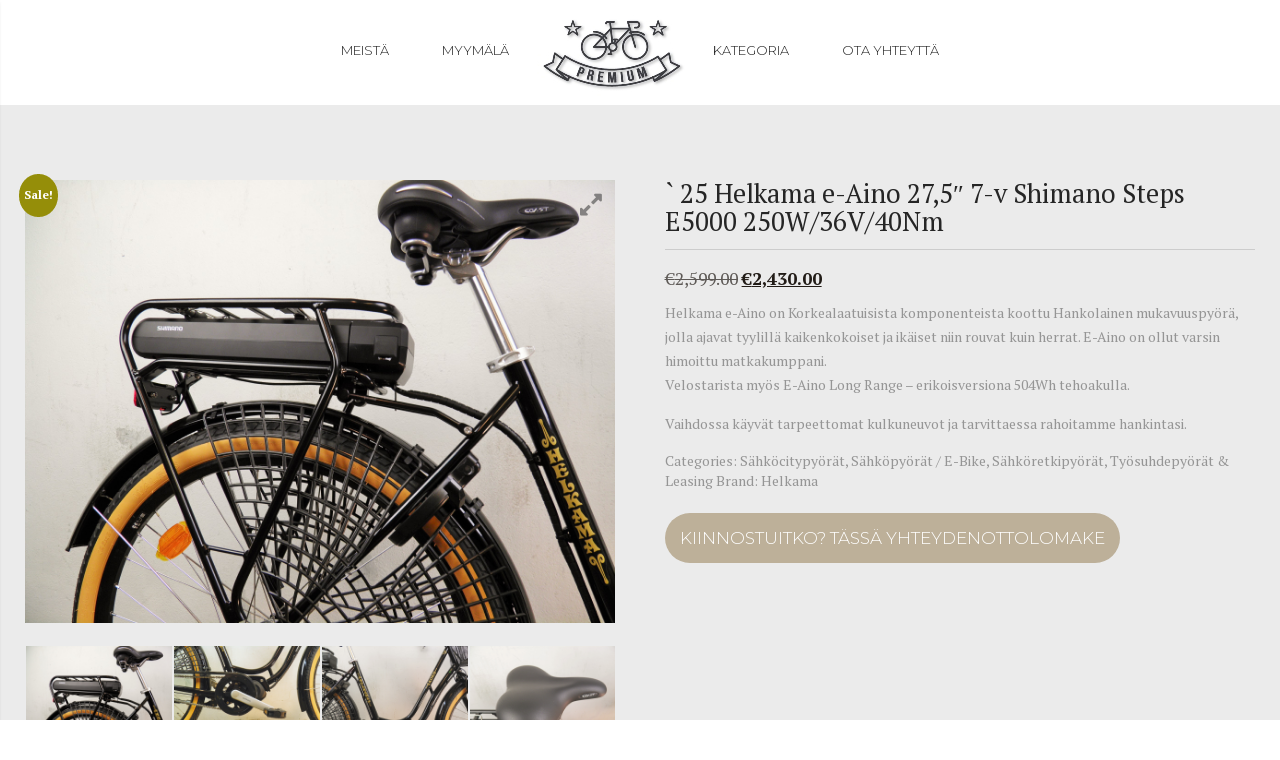

--- FILE ---
content_type: text/css
request_url: https://velostar.fi/wp-content/themes/velostar-child/assets/css/apps.css?ver=null
body_size: 3122
content:




body {

  font-family: 'PT Serif', serif !important;

  font-size: 14px; line-height: 18px;

  color: #959595;

  background: #fff;

  margin: 0;

  padding: 0;

  line-height: normal; font-weight: 300;

}



@font-face {

  font-family: 'FontAwesome';

  src: url('../fonts/fontawesome-webfont.eot?v=4.7.0');

  src: url('../fonts/fontawesome-webfont.eot?#iefix&v=4.7.0') format('embedded-opentype'), url('../fonts/fontawesome-webfont.woff2?v=4.7.0') format('woff2'), url('../fonts/fontawesome-webfont.woff?v=4.7.0') format('woff'), url('../fonts/fontawesome-webfont.ttf?v=4.7.0') format('truetype'), url('../fonts/fontawesome-webfont.svg?v=4.7.0#fontawesomeregular') format('svg');

  font-weight: normal;

  font-style: normal;

}

.fa {

  display: inline-block;

  font: normal normal normal 14px/1 FontAwesome;

  font-size: inherit;

  text-rendering: auto;

  -webkit-font-smoothing: antialiased;

  -moz-osx-font-smoothing: grayscale;

}



ul, ol, li, form, input, select, div, textarea {

  padding: 0;

  margin: 0

}



h1, h2, h3, h4, h5, h6{font-family: Montserrat;

  padding: 0;

  margin: 0

}



img {

  border: none;

  max-width: 100%;

  height: auto

}

.clear {

  margin: 0;

  padding: 0;

  clear: both

}

.after:after {

  content: "";

  display: block;

  clear: both;

  visibility: hidden

}

a {

  text-decoration: none;

  padding: 0;

  margin: 0;

  outline: none;

  transition: all 0.3s;

  transition: all 500ms ease-in-out

}

a:hover {

  text-decoration: none

}

img {

  max-width: 100%

}

.wrapper_fixed {

  margin: 0 auto;

  padding: 0;

  max-width: 1140px;

  width: 100%

}



.wrapper_product {

  margin: 0 auto;

  padding: 0;

  max-width: 1230px;

  width: 100%

}


.topSection{display: inline-block; width: 100%;}
.logoArea{text-align: center;}

.logoArea ul{display: inline-block; text-align: center; margin: 0; padding: 0;}

.logoArea ul li {padding: 0 25px; font-size: 13px; font-weight: 300; line-height: 100px; color: #959595; display: inline-block; font-family: 'Montserrat', sans-serif;

	text-transform: uppercase;}

.logoArea ul li a {color:#252525;}



.logoArea .logoSection{display: inline-block;}

.bannerSliderHomeMain1{width: 100%; margin: 0; padding: 0; position: relative;}
.bannerSliderHomeMain1 h1{

    text-transform: inherit;

    font-size: 60px;

    color: #ffffff;

    text-align: center;

    font-family: Montserrat;

    font-weight: 600;

    font-style: normal; line-height: 55px; margin-bottom: 15px;
	position: absolute;
width: 100%;
top: 38%;
z-index: 99999;

}


.bannerSliderHomeMain .slick-dots{bottom: 18px;}
.bannerSliderHomeMain .slick-dots li{width: auto !important; height: auto !important;}
.bannerSliderHomeMain .slick-dots li button {width: 11px; height: 11px; border-radius: 50px; background: #fff; overflow: hidden; text-indent: -150px;}
.bannerSliderHomeMain .slick-dots li.slick-active button {background: #9b8c73;}
.bannerSliderHomeMain .slick-dots li button::before{display: none;}

.bannerSliderHomeMain{width: 100%; margin: 0 !important; padding: 0; position: relative; overflow: hidden; }



.bannerSliderHome{

    position: relative;

/*    background-image: url("../images/bike1-1.jpg");*/

    background-size: cover;

    background-repeat: no-repeat;

    background-position: center center;

    background-color: #bdb099; padding:195px 0 0 0; min-height: 350px;
}

.contactbanner{
    position: relative;
    background-size: cover;
    background-repeat: no-repeat;
    background-position: center center;
    background-color: #bdb099; padding: 200px 0;
    height: 700px;
}

.bannertext{
  text-align: center;
}
.bannertext h1{
    text-transform: inherit;
    font-size: 60px;
    color: #ffffff;
    text-align: center;
    font-family: Montserrat;
    font-weight: 700;
    font-style: normal;
    margin-bottom: 25px;
}

 .bannertext p{
font-size: 18px;
color: #FFFFFF;

}

 .bannertext i{
  margin-bottom: 35px;
 }


.bannerSliderHome .subBanner {

	position: relative; display: inline-block; width: 100%; padding: 15px 15px 10px 15px;

}

.bannerSliderHome .subBanner h1{

    text-transform: inherit;

    font-size: 60px;

    color: #ffffff;

    text-align: center;

    font-family: Montserrat;

    font-weight: 400;

    font-style: normal; line-height: 55px; margin-bottom: 15px;

}

.bannerSliderHome .subBanner p{text-align: center; color: #fff; font-family: 'PT Serif', serif; font-weight: 300; margin: 0 0 15px 0; font-size: 15px;}





.bannerSlider{

    position: relative;

    background-position: center center;

    background-color: #bdb099; padding:126px 0 0 0; min-height: 500px;

	background-size: cover;

}



.bannerSlider .subBanner {

	position: relative; display: inline-block; width: 100%; padding: 15px 15px 10px 15px; background-size: cover;

}

.bannerSlider .subBanner h1{

    text-transform: inherit;

    font-size: 60px;

    color: #ffffff;

    text-align: center;

    font-family: Montserrat;

    font-weight: 600;

    font-style: normal; line-height: 55px; margin-bottom: 15px;

}

.bannerSlider .subBanner p{text-align: center; color: #fff; font-family: 'PT Serif', serif; font-weight: 300; margin: 0 0 15px 0; font-size: 15px;}





.contentArea{background-color: #ebebeb; display: inline-block; width: 100%;}



.contentArea .threeBoxArea{margin-top: 70px !important; margin-bottom: 50px !important; display: inline-block; width: 100%;}



.contentArea .threeBoxArea .boxArea{text-align: center; font-family: 'Montserrat', sans-serif; padding: 20px; border:#959595 2px solid; width: 100%;}

.contentArea .threeBoxArea .boxArea h2{color: black; font-size: 28px;}

.contentArea .threeBoxArea .boxArea h2 span {color: #959595; display: block; font-size: 13px; font-weight: normal; line-height: 17px;

    text-transform: uppercase;}



.contentArea .featureArea{width: 100%; padding: 0 15px;}

.contentArea .featureArea h2 {text-decoration: none; font: 600 20px/20px 'Montserrat', sans-serif; color: #252525; text-transform: uppercase; text-align: center;

	margin-bottom: 20px;}

.contentArea .featureArea h2::after {

    content: "";

    width: 90px;

    height: 2px;

    background: url('../images/line.png') repeat-x;

    display: block;

	margin: 10px auto;}



.contentArea .featureArea h2 + p{color: #959595; display: block; font-size: 16px; font-weight: normal; line-height: 20px; text-align: center;

	margin-bottom: 25px;}



.featureProductArea{width: 100%; display: flex;}



.featureProductArea .thumbnailPro{

    position: relative;

    background-color: #9cbebf;

	padding-top: 250px;

	padding-bottom: 250px;

	background-size: cover;

}



.featureProductArea .thumbnailProContent{padding: 60px 100px 60px 100px; background-color: #ffffff;}



.featureProductArea .thumbnailProContent h2 {

    text-decoration: none;

    font: 600 20px/20px 'Montserrat', sans-serif;

    color: #252525;

    text-transform: uppercase;

	margin-bottom: 20px;

}



.featureProductArea .thumbnailProContent h2::after {

    content: "";

    width: 90px;

    height: 2px;

    background: url('../images/line.png') repeat-x;

    display: block;

    margin:10px 0 0 0;

}

.featureProductArea .thumbnailProContent h2 + p {

    color: #959595;

    display: block;

    font-size: 16px;

    font-weight: normal;

    line-height: 20px;

    margin-bottom: 10px;

}



.thumbnailProContent .inner {

    display: block; overflow: hidden; margin-right:0; width: 100%; margin-bottom: 25px;

}



.thumbnailProContent .ele {

    width: 23.5%; float: left; text-align: center; margin-left: 1.5%;

}

.thumbnailProContent .ele:first-child {

    margin-left: 0;

}

.thumbnailProContent .ele span {

    display: block;

    font-weight: 600;

}

.thumbnailProContent .ele .num {

	line-height: 100px;

	height: 100px;

	display: inline-block;

	font-size:46px;

	font-weight: 400;

	width: 100%;

	color: #252525;

	border: 2px dashed #969696;

	}

.thumbnailProContent .ele .unit {

    color: #252525;

    font-size: 14px;

    text-transform: uppercase;

    display: block;

    margin-top: 10px;

    font-family: "Montserrat", san-serif;

    font-weight: 600;

}



.thumbnailProContent a.homeShop{background-color: #bdb099; font-family: "Montserrat", sans-serif; text-transform: uppercase; color: #fff;

	padding:14px 17px; border-radius: 30px;}

.thumbnailProContent a.homeShop:hover{background-color: #252525;}





.newProduct{padding-top: 50px; padding-bottom: 50px;}





.newProduct h2 {text-decoration: none; font: 600 20px/20px 'Montserrat', sans-serif; color: #252525; text-transform: uppercase; text-align: center;

	margin-bottom: 20px;}

.newProduct h2::after {

    content: "";

    width: 90px;

    height: 2px;

    background: url('../images/line.png') repeat-x;

    display: block;

	margin: 10px auto;}



.newProduct h2 + p{color: #959595; display: block; font-size: 16px; font-weight: normal; line-height: 20px; text-align: center;

	margin-bottom: 25px;}



.productListArea{width: 100%; display: inline-block;}

.productListArea .productBox{background: #fff; margin-bottom: 30px; 

	-webkit-transition: all .3s ease-in-out;

    -moz-transition: all .3s ease-in-out;

    -ms-transition: all .3s ease-in-out;

    -o-transition: all .3s ease-in-out;

    transition: all .3s ease-in-out;}



.productListArea .productBox:hover{-moz-box-shadow: 0 20px 40px rgba(0,0,0,0.1);

    -webkit-box-shadow: 0 20px 40px rgba(0,0,0,0.1);

    box-shadow: 0 20px 40px rgba(0,0,0,0.1);

    -webkit-transform: translateY(-4px);

    -moz-transform: translateY(-4px);

    transform: translateY(-4px);

    transition: all .3s ease-out;

    -webkit-transition: all .3s ease-out;

    -moz-transition: all .3s ease-out;}





.productListArea .productBox .productBoxImg{width: 100%; padding: 20px; position: relative; height: 208px;}

.productListArea .productBox .productBoxImg img{opacity: 1;}

.productListArea .productBox .productBoxImg a{background-color: #bdb099; font-family: "Montserrat", sans-serif; text-transform: uppercase; color: #fff;

	padding:14px 17px; border-radius: 30px; position: absolute; left: 10%; width: 80%; right: 10%; top: 40%; text-align: center;

	transition: all 0.3s; transition: all 500ms ease-in-out; opacity: 0;}

.productListArea .productBox .productBoxImg a:hover{background-color: #252525;}



.productListArea .productBox:hover .productBoxImg a{opacity: 1;}

.productListArea .productBox:hover .productBoxImg img{opacity: .5;}



.productListArea .productBox .productBoxDescrip{display: inline-block; width: 100%; border-top: 1px solid #e3e3e3; padding: 20px 20px 0;
	min-height: 100px;}

.productListArea .productBox .productBoxDescrip h3 {color: #252525; font-size: 17px; float: left; font-family: 'PT Serif', serif; 

	height: 55px; overflow: hidden; width: 100%;}

.productListArea .productBox .productBoxDescrip h3 a{color: #252525 !important; font-size: 17px; float: left; font-family: 'PT Serif', serif; text-decoration: none;}



.productListArea .productBox .productBoxDescrip .price {float: right; color: #97929a;}



.productListArea .productBox .productBoxDescrip .price del span.woocommerce-Price-amount {opacity: .5; font-size: 13px; line-height: 13px; float: left; 

	padding-right: 10px; margin-top: 7px;}

.productListArea .productBox .productBoxDescrip .price ins{text-decoration: none;}

.productListArea .productBox .productBoxDescrip .price ins span.woocommerce-Price-amount{font-size: 17px;}





.borderbox{padding-top: 100px; padding-bottom: 80px; border: 2px dashed #959595; max-width: 1110px; margin: 0 auto 50px auto;}

.borderbox .borderBoxItem h3{display: block; color: #252525; font: 600 14px/14px "Montserrat"; text-align: center;}



.borderbox .borderBoxItem h3::after {

    content: ""; width: 100px; height: 2px; background: url('../images/line.png') repeat-x; text-align: center;

    display: block; margin: 13px auto;}





.borderbox .borderBoxItem h3 + p {

    font: 300 36px/27px "PT Serif", san-serif;

    color: #252525;

    letter-spacing: 10px;

    padding-left: 0;

    padding-top: 10px;

    text-align: center;

}





.newsLetter{width: 100%; background: #fff; display: flex;}



.newsLetter .newsLetterHalf{width: 50%; float: left;}



.newsLetter .forBlock{padding: 20px 100px 0 100px; min-height: 400px;}

.newsLetter .forBlock h2 {text-decoration: none; font: 600 20px/20px 'Montserrat', sans-serif; color: #252525; text-transform: uppercase; text-align: left;

	margin-bottom: 20px;}

.newsLetter .forBlock h2::after {

    content: "";

    width: 90px;

    height: 2px;

    background: url('../images/line.png') repeat-x;

    display: block;

	margin: 10px 0;}



.newsLetter .forBlock h2 + p{color: #959595; display: block; font-size: 16px; font-weight: normal; line-height: 20px; text-align: center;

	margin-bottom: 25px;}

.newsLetter .forBlock .newsLetterForm{width: 100%; margin-top: 50px;}



.newsLetter .forBlock .newsLetterForm label{display: inline-block; padding: 0; margin: 0;}

.newsLetter .forBlock .newsLetterForm label.name{color: #959595; font-size: 15px; font-weight: 700; margin-right: 15px;}



.newsLetter .forBlock .newsLetterForm label.field{margin-right: 0; max-width: 253px; width: 100%;}

.newsLetter .forBlock .newsLetterForm label.field input[type="text"]{border:1px dashed #959595; border-radius: 0; height: 40px; background: #fff; padding: 10px;
	width: 100%;}

.newsLetter .forBlock .newsLetterForm label.field input[type="text"]::-webkit-input-placeholder {color: #c6c6c6;}

.newsLetter .forBlock .newsLetterForm label.field input[type="text"]:-ms-input-placeholder {color: #c6c6c6;}

.newsLetter .forBlock .newsLetterForm label.field input[type="text"]::placeholder {color: #c6c6c6;}



.newsLetter .forBlock .newsLetterForm label.btn{width: 100%; text-align: left; margin-top: 25px; padding-left: 159px;}

.newsLetter .forBlock .newsLetterForm label.btn input[type="submit"]{background-color: #bdb099; font-family: "Montserrat", sans-serif;

	text-transform: uppercase; color: #fff; padding: 14px 22px; border-radius: 13px; border: none; transition: all 0.3s; transition: all 500ms ease-in-out;

	font-size: 15px;}

.newsLetter .forBlock .newsLetterForm label.btn input[type="submit"]:hover{background-color: #252525;}



.newsLetter .imgBlock{background: url("../images/Nr4_-_beside_newsletter_intro.jpg") no-repeat; background-size: cover;}





.bookNowSec{width: 100%; max-width: 1140px; margin: 0 auto; padding: 50px;}



.bookNowSec .test-drive {

    font-size: 35px;

    font-family: "Montserrat";

    color: #fff;

    text-transform: uppercase;

    font-weight: 300;

    letter-spacing: 4px;

    float: left;

    line-height: 47px;

    margin-bottom: 0;

}



.bookNowSec .bicycle {

    float: left;

    margin-left: 30px;

    margin-top: -5px;

    margin-bottom: 0;

    -webkit-transition: all 1.5s ease-in-out;

    -moz-transition: all 1.5s ease-in-out;

    -ms-transition: all 1.5s ease-in-out;

    -o-transition: all 1.5s ease-in-out;

    transition: all 1.5s ease-in-out;

}



.bookNowSec .bicycle .bicycleSub{

    text-align: center; 

    display: flex; align-items: center;

    border: 2px solid transparent;

    width: 50px;

    height: 47px;

    box-sizing: content-box;

    position: relative;

}



.bicycleSub span::before {

    font-style: normal;

    font-weight: 400;

    display: inline-block;

    text-decoration: inherit;

    width: inherit;

    height: inherit;

    font-size: 30px;

    text-align: center;

    text-rendering: optimizelegibility;

}



.bookNowSec:hover .bicycle {

    margin-left: calc( 100% - 787px );

    margin-left: -webkit-calc( 100% - 787px );

    margin-left: -moz-calc( 100% - 787px );

}



.bookNowSec .btnSec{float: right;}

.bookNowSec .btnSec a{background-color: #bdb099; font-family: "Montserrat", sans-serif; text-transform: uppercase; color: #fff;

	padding:14px 17px; border-radius: 30px; display: inline-block;}

.bookNowSec .btnSec a:hover{background-color: #252525;}





footer.footerSec{margin: 0; padding: 0;}



.footerMenuSec{background-color: #9b8c73; width: 100%; padding: 55px 0 35px 0; color: #fff;}





.footerMenuSec h2 {text-decoration: none; font: 600 15px/20px 'Montserrat', sans-serif; color: #fff; text-transform: uppercase; text-align: left;

	margin-bottom: 20px;}

.footerMenuSec h2::after {

    content: "";

    width: 52px;

    height: 2px;

    background: url('../images/lineWhite.png') repeat-x;

    display: block;

	margin: 10px 0;}



.footerMenuSec h2 + p{color: #fff; display: block; font-size: 14px; font-weight: normal; line-height: 23px; text-align: left;

	margin-bottom: 0;}



.footerMenuSec ul{margin: 0; padding: 0; list-style-type: none;}

.footerMenuSec ul li{color: #fff; display: block; font-size: 13px; font-weight: normal; line-height: 16px; text-align: left;

	margin-bottom: 10px;}

.footerMenuSec ul li:last-child{margin-bottom: 0;}

.footerMenuSec ul li a{color: #fff; text-decoration: none;}

.footerMenuSec ul li a:hover{color: #bdb099;}



.footerMenuSec .social {float: left; opacity: 1;}

.footerMenuSec .social li {list-style: none; display: inline-block; margin-left: 7px;}

.footerMenuSec .social li:first-child {margin: 0;}

.footerMenuSec .social li a {

    width: 40px; height: 40px; display: inline-block; line-height: 38px; border: 1px dashed #fff; border-radius: 50%; background-color: transparent;

    position: relative; text-align: center;}

.footerMenuSec .social .li-facebook a:hover {

    background-color: #3b5998; border: 1px dashed #3b5998; color: #bdb099;}

.footerMenuSec .social .li-twitter a:hover {

    background-color: #00aced; border: 1px dashed #00aced; color: #bdb099;}

.footerMenuSec .social .li-google-plus a:hover {

    background-color: #dd4b39; border: 1px dashed #dd4b39; color: #bdb099;}

.footerMenuSec .social .li-pinterest a:hover {

    background-color: #cb2027; border: 1px dashed #cb2027; color: #bdb099;}

.footerMenuSec .social .li-instagram a:hover {

    background-color: #517fa4; border: 1px dashed #517fa4; color: #bdb099;}





.copyRightSec{text-align: center; padding: 15px 0;}

.copyRightSec img.logoFooter{max-width: 120px; opacity: .6; cursor: pointer; transition: all 0.3s; transition: all 500ms ease-in-out}

.copyRightSec img.logoFooter:hover{opacity: 1;}



.copyRightSec p{color: #ccc; font-size: 11px; text-transform: uppercase; margin: 1px 0 0 0;}

.copyRightSec p a{color: #505050;}

























--- FILE ---
content_type: text/css
request_url: https://velostar.fi/wp-content/themes/velostar-child/assets/css/apps_inner.css?ver=null
body_size: 4320
content:




.aboutWelcome{width: 100%; display: flex; background: #fff;}

.aboutWelcome .aboutImg{width: 50%; float: left; padding-top: 600px; background-size: cover;}

.aboutWelcome .aboutContent{width: 50%; float: left; padding: 100px;}



.aboutWelcome .aboutContent h2 {text-decoration: none; font: 600 20px/20px 'Montserrat', sans-serif; color: #252525; text-transform: uppercase; text-align: left;

	margin-bottom: 20px;}

.aboutWelcome .aboutContent h2::after {

    content: "";

    width: 90px;

    height: 2px;

    background: url('../images/line.png') repeat-x;

    display: block;

	margin: 10px 0;}



.aboutWelcome .aboutContent h2 + p{color: #959595; display: block; font-size: 16px; font-weight: normal; line-height: 32px; text-align: justify;

	margin-bottom: 0;}



.aboutCercleSec{width: 100%; padding: 100px 0;}

.aboutCercleSec .cercleBox{width: 100%; text-align: center;}

.aboutCercleSec .cercleBox .iconbox-icon{border: 1px dashed #959595; border-radius: 100%; color: #000; width: 100px; height: 100px; margin: 0 auto 25px auto;

	display: flex; align-items: center; transition: all 0.3s; transition: all 500ms ease-in-out;}



.aboutCercleSec .cercleBox:hover .iconbox-icon{border-color: #9B8C73; color: #9B8C73;}





.aboutCercleSec .cercleBox .iconbox-icon i{font-size: 40px; font-family: FontAwesome; font-weight: normal; font-style: normal; text-decoration: none; 

	cursor: default; margin: 0 auto;}

.aboutCercleSec .cercleBox .iconbox-icon i.awesome-gears::before {content: "\f085";}



.aboutCercleSec .cercleBox .iconbox-icon i.awesome-credit-card::before {content: "\f09d";}

.aboutCercleSec .cercleBox .iconbox-icon i.awesome-car::before {content: "\f1b9";}



.aboutCercleSec .cercleBox .iconbox-icon i.awesome-magic::before {content: "\f0d0";}





.aboutCercleSec .cercleBox .cercleContent{width: 100%;}

.aboutCercleSec .cercleBox .cercleContent h3 {

    color: #252525; font-weight: 300;

    font-size: 16px;

    margin-bottom: 15px;

}



.aboutCercleSec .cercleBox .cercleContent h3 + p{font-size: 16px; margin-bottom: 25px; min-height: 66px;}



.aboutCercleSec .cercleBox .cercleContent a{background-color: #bdb099; font-family: "Montserrat", sans-serif; text-transform: uppercase; color: #fff;

	padding:14px 17px; border-radius: 30px; display: inline-block;}

.aboutCercleSec .cercleBox .cercleContent a:hover{background-color: #252525;}





.testimonial{width: 100%; display: flex; background: #fff;}

.testimonial .testimonialImg{width: 50%; float: left; background-size: cover; padding-top: 600px;}

.testimonial .testimonialContent{width: 50%; float: left; padding: 100px;}

.testimonialSldSub{width: 100%;}

.testimonial .testimonialContent h2 {text-decoration: none; font: 600 20px/20px 'Montserrat', sans-serif; color: #252525; text-transform: uppercase; text-align: left;

	margin-bottom: 50px;}

.testimonial .testimonialContent h2::after {

    content: "";

    width: 90px;

    height: 2px;

    background: url('../images/line.png') repeat-x;

    display: block;

	margin: 10px 0;}



.testimonial .testimonialContent h2 + p{color: #959595; display: block; font-size: 16px; font-weight: normal; line-height: 32px; text-align: justify;

	margin-bottom: 0;}





.testimonial .testimonialContent .testimonial-avatar{width: 70px; height: 70px; background: #c5c5c5; border-radius: 50%; display: flex; align-items: center;

	text-align: center; overflow: hidden; border: #eee solid 1px; float: left;}

.testimonial .testimonialContent .testimonial-avatar img{}





.testimonial .testimonialContent .testimonial-info {padding-left: 55px; float: left; max-width: 398px;}



.testimonial .testimonialContent .testimonial-info h3{color: #bdb099; font-size: 16px; margin-bottom: 20px; font-weight: 300;}

.testimonial .testimonialContent .testimonial-info h3 span{color: #959595; font-style: italic; display: block; font-size: 13px; margin-top:10px;}

.testimonial .testimonialContent .testimonial-info h3 + p{color: #959595; display: block; font-size: 16px; line-height: 25px; text-align: left; 

	margin-bottom: 0; font-family: 'Source Sans Pro', sans-serif; font-weight: 300;} 







.ourTeam{width: 100%; padding: 50px 0 100px 0; text-align: center;}



.ourTeam h2 {text-decoration: none; font: 600 20px/20px 'Montserrat', sans-serif; color: #252525; text-transform: uppercase; text-align: center;

	margin-bottom: 20px;}

.ourTeam h2::after {

    content: "";

    width: 90px;

    height: 2px;

    background: url('../images/line.png') repeat-x;

    display: block;

	margin: 10px auto;}



.ourTeam h2 + p{color: #959595; display: block; font-size: 16px; font-weight: normal; line-height: 20px; text-align: center;

	margin-bottom: 25px;}



.ourTeam ul.ourTeamList{list-style-type: none; width: 100%;}



.ourTeam ul.ourTeamList li{width:33%; padding: 0 15px; display: inline-block;}

.ourTeam ul.ourTeamList li .listBox{

    background: #fff; width: 100%;

    padding: 30px;

    -webkit-transition: all .3s ease-in-out;

    -moz-transition: all .3s ease-in-out;

    -ms-transition: all .3s ease-in-out;

    -o-transition: all .3s ease-in-out;

    transition: all .3s ease-in-out;

}

.ourTeam ul.ourTeamList li .listBox:hover{

    -moz-box-shadow: 0 20px 40px rgba(0,0,0,0.1);

    -webkit-box-shadow: 0 20px 40px rgba(0,0,0,0.1);

    box-shadow: 0 20px 40px rgba(0,0,0,0.1);

    -webkit-transform: translateY(-4px);

    -moz-transform: translateY(-4px);

    transform: translateY(-4px);

    transition: all .3s ease-out;

    -webkit-transition: all .3s ease-out;

    -moz-transition: all .3s ease-out;

}

.ourTeam ul.ourTeamList li .listBox .imgBox{overflow: hidden; margin-bottom: 14px;}



.ourTeam ul.ourTeamList li .listBox .teamContent{width: 100%;}

.ourTeam ul.ourTeamList li .listBox .teamContent header{float: left; text-align: left;}

.ourTeam ul.ourTeamList li .listBox .teamContent header h3{display: block;

color: #252525;

font-size:17px;

margin-bottom: 0;

font-weight: 600;

font-family: "Montserrat";

text-transform: uppercase;}



.ourTeam ul.ourTeamList li .listBox .teamContent header h3 span{color: #ccc; font-style: italic; text-transform: none; font-size:16px; display: block;

	font-family: 'PT Serif', serif; margin-top: 8px; font-weight: 300;}



.ourTeam ul.ourTeamList li .listBox .teamContent a.icon{float: right; margin-top: 11px;}

.ourTeam ul.ourTeamList li .listBox .teamContent a.icon i{color: #ccc; -webkit-transition: all .3s ease-in-out;

    -moz-transition: all .3s ease-in-out;

    -ms-transition: all .3s ease-in-out;

    -o-transition: all .3s ease-in-out;

    transition: all .3s ease-in-out;}

.ourTeam ul.ourTeamList li .listBox .teamContent a.icon:hover i{color: #959595;}





.footerFourCounter{width: 100%; background: #f3f3f3; padding-top: 60px; padding-bottom: 60px;}

.footerFourCounter .borderBoxItem h3{display: block; color: #252525; font: 600 14px/14px "Montserrat"; text-align: center;}



.footerFourCounter .borderBoxItem h3::after {

    content: ""; width: 100px; height: 2px; background: url('../images/line.png') repeat-x; text-align: center;

    display: block; margin: 13px auto;}





.footerFourCounter .borderBoxItem h3 + p {

    font: 300 36px/27px "PT Serif", san-serif;

    color: #252525;

    letter-spacing: 10px;

    padding-left: 0;

    padding-top: 10px;

    text-align: center;

}





.shopPage{padding:75px 0 25px 0;}



.shopPage .sideBarBox{

    padding: 30px;

    color: #252525;

    background: #f3f3f3;

    margin-bottom: 30px;

}



.shopPage .sideBarBox h2 {text-decoration: none; font:600 14px/20px 'Montserrat', sans-serif; color: #252525; text-transform: uppercase; text-align: left;

	margin-bottom: 20px;}

.shopPage .sideBarBox h2::after {

    content: "";

    width: 53px;

    height: 2px;

    background: url('../images/line.png') repeat-x;

    display: block;

	margin: 10px 0;}



.shopPage .sideBarBox ul.menu{list-style-type: none;}



.shopPage .sideBarBox ul.menu li{color: #252525; font-size: 14px; margin-bottom: 0;}

.shopPage .sideBarBox ul.menu li a{color: #252525; display: inline-block; margin-bottom: 15px;}

.shopPage .sideBarBox ul.menu li a:hover{color: #bdb099;}



.shopPage .sideBarBox ul.menu li::before {

    content: "+";

    margin-right: 10px;

}



/*.shopPage .sideBarBox ul.menu li.menu-item-has-children{margin-bottom: 25px;}*/



.shopPage .sideBarBox ul.menu li.menu-item-has-children:last-child{margin-bottom: 0;}

.shopPage .sideBarBox ul.menu li.menu-item-has-children a{margin-bottom: 3px;}



.shopPage .sideBarBox ul.menu li ul.sub-menu{list-style-type: none; padding-left: 15px; margin-bottom: 25px;}

.shopPage .sideBarBox ul.menu li ul.sub-menu li {margin: 0;}

.shopPage .sideBarBox ul.menu li ul.sub-menu li a{color: #252525; margin-bottom: 15px; display: inline-block;}
.shopPage .sideBarBox ul.menu li ul.sub-menu li:last-child a{margin-bottom: 0;}

.shopPage .sideBarBox ul.menu li ul.sub-menu li a:hover{color: #bdb099;}



.shopPage .productListSec{border-top: 1px solid #e3e3e3; padding-top: 25px;}





.woocommerce ul.products li.product .productBox{background: #fff; margin-bottom: 0; 

	-webkit-transition: all .3s ease-in-out;

    -moz-transition: all .3s ease-in-out;

    -ms-transition: all .3s ease-in-out;

    -o-transition: all .3s ease-in-out;

    transition: all .3s ease-in-out;}

.woocommerce ul.products li.product .productBoxCata .productBoxImg .subContainer{overflow: hidden; height: 158px !important;}
.woocommerce ul.products li.product .productBoxCata .productBoxImg .subContainer img{width: 100%;}

.woocommerce ul.products li.product .productBox:hover{-moz-box-shadow: 0 20px 40px rgba(0,0,0,0.1);

    -webkit-box-shadow: 0 20px 40px rgba(0,0,0,0.1);

    box-shadow: 0 20px 40px rgba(0,0,0,0.1);

    -webkit-transform: translateY(-4px);

    -moz-transform: translateY(-4px);

    transform: translateY(-4px);

    transition: all .3s ease-out;

    -webkit-transition: all .3s ease-out;

    -moz-transition: all .3s ease-out;}





.woocommerce ul.products li.product .productBox .productBoxImg{width: 100%; padding: 20px; position: relative; height: 224px;}

.woocommerce ul.products li.product .productBox .productBoxImg img{opacity: 1;}

.woocommerce ul.products li.product .productBox .productBoxImg a.btn{background-color: #bdb099; font-family: "Montserrat", sans-serif; text-transform: uppercase; color: #fff;

	padding:14px 17px; border-radius: 30px; position: absolute; left: 10%; width: 80%; right: 10%; top: 40%; text-align: center;

	transition: all 0.3s; transition: all 500ms ease-in-out; opacity: 0;}

.woocommerce ul.products li.product .productBox .productBoxImg a.btn:hover{background-color: #252525;}



.woocommerce ul.products li.product .productBox:hover .productBoxImg a{opacity: 1;}

.woocommerce ul.products li.product .productBox:hover .productBoxImg img{opacity: .5;}



.woocommerce ul.products li.product .productBox .productBoxDescrip{display: inline-block; width: 100%; border-top: 1px solid #e3e3e3; padding: 20px 20px 0;}

.woocommerce ul.products li.product .productBox .productBoxDescrip h3 {color: #252525; font-size: 17px; float: left; font-family: 'PT Serif', serif; 

	height: 55px; overflow: hidden; width: 100%;}

.woocommerce ul.products li.product .productBox .productBoxDescrip h3 a{color: #252525; font-size: 17px; float: left; font-family: 'PT Serif', serif;

	text-decoration: none;}



.woocommerce ul.products li.product .productBox .productBoxDescrip .price {float: right; color: #97929a;}



.woocommerce ul.products li.product .productBox .productBoxDescrip .price .small{opacity: .5; font-size: 13px; line-height: 22px; float: left; padding-right: 10px;}

.woocommerce ul.products li.product .productBox .productBoxDescrip .price .big{font-size: 20px;}



.woocommerce-page ul.products li.product{margin:0 3.4% 30px 0; width: 31%;}

.woocommerce-page ul.products li.product:nth-child(3n) {margin:0;}

/*.woocommerce-page ul.products li.product:nth-child(4n) {margin:0 3.4% 30px 0; clear: none;}*/

.woocommerce-page ul.products li.product:nth-child(5n) {clear: none;}

.woocommerce-page ul.products li.first{clear: none;}



.contactWelcome{

    width: 100%;

    display: flex;

    background: #fff;

  }

.bookNowWelcome{width: 100%; background: #ebebeb; padding: 50px 0;}
.bookNowWelcome .contactContent{max-width: 50%;}


.contactWelcome .leftSec {

    width: 50%;

    float: left;

}





.contactWelcome .contactContent {

    width: 50%;

    float: left;

	padding: 100px 100px 25px 100px;

}



  .contactWelcome .contactContent h2 {

    text-decoration: none;

    font: 600 20px/20px 'Montserrat', sans-serif;

    color: #252525;

    text-transform: uppercase;

    text-align: left;

    margin-bottom: 20px;

}



.contactWelcome .contactContent h2::after {

    content: "";

    width: 90px;

    height: 2px;

    background: url(../images/line.png) repeat-x;

    display: block;

    margin: 10px 0;

}



.contactWelcome .contactContent h2 + p {

    color: #959595;

    display: block;

    font-size: 18px;

    font-weight: normal;

    line-height: 32px;

    text-align: justify;

    margin-bottom: 1px;

}



.name-field input {

    width: 48%;

    background: transparent;

    border: 1px dashed #959595;

    font-family: 'PT Serif';

    font-style: italic;

    padding: 10px 20px;

    border-radius: 0;

    margin-bottom: 10px;

    height: 50px;

    margin-right: 3px;

    font-size: 15px;

}

.sub input{

    width: 100%;

    background: transparent;

    border: 1px dashed #959595;

    font-family: 'PT Serif';

    font-style: italic;

    padding: 10px 20px;

    border-radius: 0;

    margin-bottom: 10px;

    height: 50px;

    font-size: 15px;

}

textarea{

    width: 100%;

    background: transparent;

    border: 1px dashed #959595;

    font-family: 'PT Serif';

    font-style: italic;

    padding: 10px 20px;

    border-radius: 0;

    margin-bottom: 10px;

    font-size: 15px;

}



   .contuctbtn{

    border: none;

    border-radius: 30px;

    background: #bdb099;

    height: 60px;

    width: auto;

    padding-left: 52px;

    padding-right: 52px;

    margin-top: 20px;

    cursor: pointer;

    font-family: "Montserrat";

    font-style: normal;

    color: #FFFFFF;

    font-size: 15px;

    font-weight: 300;

    transition: .6s;

  }

  .contuctbtn:hover{

    background: #252525;

    color: #FFFFFF;

  }


.woocommerce-page .relatedProCustom ul.products li.product{width: 100%; margin: 0; padding:0 17px 0 0;}

.relatedProCustom .slick-slide{margin: 0 0 2.992em 0 !important;}
/*
.relatedProCustom .slick-slide:nth-child(3n){margin-right: 0 !important;}
.relatedProCustom .slick-slide:nth-child(3n) li.product{padding: 0;}
*/

.relatedProCustom .slick-dots li button {width: 11px; height: 11px; border-radius: 50px; background: #000; overflow: hidden; text-indent: -150px;}
.relatedProCustom .slick-dots li.slick-active button {background: #9b8c73;}
.relatedProCustom .slick-dots li button::before{display: none;}

.woocommerce div.product .woocommerce-tabs ul.tabs{margin: 0 0 30px 0; padding: 0;}
.woocommerce div.product .woocommerce-tabs ul.tabs::before{border: none;}
.woocommerce div.product .woocommerce-tabs ul.tabs li.active {background:none; border:none;}
.woocommerce div.product .woocommerce-tabs ul.tabs li{border: none; padding: 0; margin: 0 25px 0 0; font-family: "Montserrat";}
.woocommerce div.product .woocommerce-tabs ul.tabs li a{font-size: 18px; font-weight: 300; padding: 0; color: #959595;}
.woocommerce div.product .woocommerce-tabs ul.tabs li a::after {
    content: "";
    width: 100%;
    height: 2px;
    background: url('../images/line.png') repeat-x;
    display: block;
    margin:5px auto;
}
.woocommerce div.product .woocommerce-tabs ul.tabs li a:hover{color: #252525;}

.woocommerce div.product .woocommerce-tabs ul.tabs li::before {border: none !important; display: none !important;}

.woocommerce div.product .woocommerce-tabs .panel {
    margin: 0 0 2em;
    padding: 0;
    background: no-repeat;
    border-radius: 0;
    border: none;
	box-shadow: none;}

.woocommerce div.product .woocommerce-tabs ul.tabs li {padding: 0;
    margin: 0 25px 0 0;
    font-size: 16px;
    font-weight: 100;
	text-transform: uppercase;}


.woocommerce div.product .woocommerce-tabs .panel p{color: #959595; font-size: 15px; line-height: 30px; margin: 0 0 20px auto;}

.woocommerce div.product .woocommerce-tabs .panel {margin: 0 0 49px;}



.relatedProCustom h2{font-size: 21px;
font-weight: 300;
padding: 0;
color: #252525;
font-family: "Montserrat";
margin: 0 0 40px 0;
text-transform: uppercase;}
.relatedProCustom h2::after {
    content: "";
    width: 98px;
    height: 2px;
    background: url('../images/line.png') repeat-x;
    display: block;
    margin:14px 0 0 0;
}

.woocommerce div.product .product_title {
    color: #252525;
font-size: 187.5%;
margin: 0 0 16px;
text-transform: none;
font-family: "PT Serif", serif;
border-bottom: 1px solid #ccc;
padding: 0 0 13px 0;
}

.woocommerce-product-details__short-description p{color: #959595;
font-size: 14px;
line-height: 24px;
margin: 0 0 15px 0;}

.product_meta{color: #959595; font-size: 14px; margin-bottom: 35px;}
.product_meta a{color: #959595;}
.product_meta a:hover{color: #252525;}

a.btnEnquiry{background: #bdb099;
padding: 15px; text-decoration: none;
color: #fff;
border-radius: 25px;
font-family: "Montserrat",sans-serif;
text-transform: uppercase;
font-size: 17px;}

a.btnEnquiry:hover{background:#252525; color: #fff; text-decoration: none;}

.enqueryProduct .modal-header{padding: 12px 15px; height: 42px;}
.enqueryProduct h2{margin: 0; padding: 0; font-size: 17px; color: #252525;}

#productIdName{display: none;}
.productTitleHidden{display: none;}


h1.woocommerce-products-header__title.page-title {
    display: none;
}
p.woocommerce-result-count {
    display: none;
}
nav.woocommerce-breadcrumb {
    display: none;
}


.modal-dialog.enqueryProduct input {
    padding: 19px 12px;
/*    margin-bottom: 30px;*/
    border: 1.5px solid #ccc
}

.modal-dialog.enqueryProduct span.nameEnq, .modal-dialog.enqueryProduct span.emailEnq, .modal-dialog.enqueryProduct span.phoneEnq,
.modal-dialog.enqueryProduct span.enquiryEnq{margin-bottom: 30px; display: inline-block; width: 100%; position: relative;}
.modal-dialog.enqueryProduct input.contuctbtn{margin-top: 0;}

.modal-dialog.enqueryProduct span .wpcf7-not-valid-tip{position:absolute;}
/*
.enqueryProduct .wpcf7-form-control-wrap{position:relative;}
.enqueryProduct .wpcf7-form-control-wrap .wpcf7-not-valid-tip{position:absolute;}
*/


.modal-dialog.enqueryProduct input:focus, active{
    border: 1.5px solid black;
    box-shadow: none;
}

.enqueryProduct input.wpcf7-form-control.wpcf7-submit.btn.btn-primary{
    padding: 6px 25px;
    margin-top: 20px;
    background: #bdb099;
    border-color: #BDB09A;
    font-size: 16px;
    text-transform: uppercase;
    letter-spacing: 1px;
    font-weight: 600;
    font-family: Verdana,Arial,sans-serif;
    border: none;
    margin-bottom: -5px;
}
.enquiryEnq textarea.form-control{
    box-shadow: none;
}
.enqueryProduct input.wpcf7-form-control.wpcf7-submit.btn.btn-primary:hover{
    background: black;
    border: none;
}

.enquiryEnq textarea.form-control:focus{
    border-color: black;
} 

.enqueryProduct input.wpcf7-form-control.wpcf7-submit.btn.btn-primary:focus{
    box-shadow: none;
}
.relatedProCustom button.slick-prev.slick-arrow{
    background: #aca08c8c;
    width: 36px;
    height: 36px;
    border-radius: 50px;
    z-index: 9999;
    margin-left: 26px;
}
.relatedProCustom button.slick-next.slick-arrow{
    background: #aca08c8c;
    width: 36px;
    height: 36px;
    border-radius: 50px;
    margin-right: 43px;
}

.relatedProCustom button.slick-prev.slick-arrow:focus{
    background: #ACA08C;
}
.relatedProCustom button.slick-next.slick-arrow:focus{
    background: #ACA08C;
}
.col-sm-9.float-left.woocommerce-page.woocommerce h2{
    text-decoration: none;
    font: 600 20px/20px 'Montserrat', sans-serif;
    color: #252525;
    text-transform: uppercase;
    text-align: left;
    margin-bottom: 20px;
}

.col-sm-9.float-left.woocommerce-page.woocommerce h2::after {
    content: "";
    width: 90px;
    height: 2px;
    background: url(../images/line.png) repeat-x;
    display: block;
    margin: 10px 0 0 0;
}


.wpgis-slider-for i.dashicons::before{color:#fff;}


.woocommerce .woocommerce-ordering select{padding: 6px; border-radius: 5px; background: #FBFAFA; border: #dbdbdb solid 1px; color: #39302b;}


.woocommerce div.product p.price, .woocommerce div.product span.price {
    color: #211b16;
    font-size: 1.25em;
}

.bookNowFull{width: 100%; padding: 0 8px; float: none;}
.bookNowHalf{width: 50%; padding: 0 8px; float: left;}

.bookNowHalfGroup{display: inline-block; width: 100%;}
.bookNowHalf select{background: transparent; width: 100%;
border: 1px dashed #959595;
font-family: 'PT Serif';
font-style: italic;
padding: 10px 20px;
border-radius: 0;
margin-bottom: 10px;
height: 50px;
font-size: 15px;}

.bookNowHalf input[type="text"], .bookNowHalf input[type="email"], .bookNowHalf input[type="tel"]{background: transparent; width: 100%;
border: 1px dashed #959595;
font-family: 'PT Serif';
font-style: italic;
padding: 10px 20px;
border-radius: 0;
margin-bottom: 10px;
height: 50px;
font-size: 15px;}

.bookNowHalf input[type="date"]{background: transparent; width: 100%;
border: 1px dashed #959595;
font-family: 'PT Serif';
font-style: italic;
padding: 10px 20px;
border-radius: 0;
margin-bottom: 10px;
height: 50px;
font-size: 15px;}

.productListArea .productBox .productBoxDescrip .price del span.woocommerce-Price-amount{text-decoration: line-through;}

/*Contact form icon*/
span.wpcf7-form-control-wrap.emailCon:after {
    font-size: 15px;
    content: "\f003";
    padding-right: 25px;
    margin-left: -37px;
    font-family: 'FontAwesome';
    font-weight: 400;
}

span.wpcf7-form-control-wrap.nameCon:after {
    font-size: 15px;
    content: "\f2c0";
    padding-right: 20px;
    margin-left: -31px;
    font-family: 'FontAwesome';
    font-weight: 400;
}


span.wpcf7-form-control-wrap.subjectCon:after {
    font-size: 15px;
    content: "\f044";
    padding-right: 5px;
    margin-left: -37px;
    font-family: 'FontAwesome';
    font-weight: 400;
}

span.wpcf7-form-control-wrap.nameBook:after {
     font-size: 15px;
    content: "\f2c0";
    padding-right: 20px;
    margin-left: -39px;
    font-family: 'FontAwesome';
    font-weight: 400;
}

span.wpcf7-form-control-wrap.modelBook:after {
	font-size: 15px;
	content: "\f206";
	font-family: 'FontAwesome';
	font-weight: 400;
	position: absolute;
	right: 23px;
	top: -2px;
}

span.wpcf7-form-control-wrap.emailBook:after{
    font-size: 15px;
    content: "\f003";
    padding-right: 20px;
    margin-left: -39px;
    font-family: 'FontAwesome';
    font-weight: 400;
}

span.wpcf7-form-control-wrap.phonBook:after{
    font-size: 15px;
    content: "\f3cd";
    padding-right: 20px;
    margin-left: -36px;
    font-family: 'FontAwesome';
    font-weight: 400;
}

span.wpcf7-form-control-wrap.locationBook:after{
    font-size: 16px;
    content: "\f3c5";
    padding-right: 20px;
    margin-left: -36px;
    font-family: 'FontAwesome';
    font-weight: 400;
}


 input.wpcf7-form-control.wpcf7-date.wpcf7-validates-as-required.wpcf7-validates-as-date {
    background: transparent;
    width: 100%;
    border: 1px dashed #959595;
    font-family: 'PT Serif';
    font-style: italic;
    padding: 10px 46px 10px 20px;
    border-radius: 0;
    margin-bottom: 10px;
    height: 50px;
    font-size: 15px;
}


span.wpcf7-form-control-wrap.dateBook:after {
    font-size: 15px;
    content: "\f073";
    margin-left: -38px;
    font-family: 'FontAwesome';
    font-weight: 400;
}

span.wpcf7-form-control-wrap.textareaCon:after {
    font-size: 15px;
    content: "\f0e6";
    margin-left: -37px;
    font-family: 'FontAwesome';
    font-weight: 400;
    position: absolute;
    margin-top: 20px;
}


span.wpcf7-form-control-wrap.enquiryEnq textarea {
    height: 70px;
}

.modal-dialog.enqueryProduct .modal-content {
    background: #eee;
}

.modal-dialog.enqueryProduct .modal-body {
    padding: 30px;
}

.modal-dialog.enqueryProduct .modal-header .close {
    padding: 0 1rem 1rem 1rem;
}

.slick-dots li{
    height: 24px;
}

.wpgis-slider-for .slick-list{height: 450px !important;}
.wpgis-slider-nav .slick-list{height: 105px !important;}


body.page-template.page-template-elementor_header_footer.page.page-id-8577.wp-embed-responsive.theme-velostar.woocommerce-js.has-header-image.page-two-column.colors-light.elementor-default.elementor-template-full-width.elementor-kit-8579.elementor-page.elementor-page-8577 .bannerSlider {
    display: none;
}

body.page-template.page-template-elementor_header_footer.page.page-id-8614.wp-embed-responsive.theme-velostar.woocommerce-js.has-header-image.page-two-column.colors-light.elementor-default.elementor-template-full-width.elementor-kit-8579.elementor-page.elementor-page-8614 .bannerSlider {
    display: none;
}

body.page-template.page-template-elementor_header_footer.page.page-id-8635.wp-embed-responsive.theme-velostar.woocommerce-js.has-header-image.page-two-column.colors-light.elementor-default.elementor-template-full-width.elementor-kit-8579.elementor-page.elementor-page-8635 .bannerSlider {
    display: none;
}

body.page-template.page-template-elementor_header_footer.page.page-id-8641.wp-embed-responsive.theme-velostar.woocommerce-js.has-header-image.page-two-column.colors-light.elementor-default.elementor-template-full-width.elementor-kit-8579.elementor-page.elementor-page-8641 .bannerSlider {
    display: none;
}

body.page-template.page-template-elementor_header_footer.page.page-id-8659.wp-embed-responsive.theme-velostar.woocommerce-js.has-header-image.page-two-column.colors-light.elementor-default.elementor-template-full-width.elementor-kit-8579.elementor-page.elementor-page-8659 .bannerSlider {
    display: none;
}


.bannerSlider{
    min-height: 350px;
    
}

/*.menu-item-gtranslate{display: none !important;}*/


.bookNowSec .test-drive{
    font-size: 29px;
}

.newsLetterForm label.name {
    float: left;
}


.bicycleSub span::before{
    font-family: 'FontAwesome';
}




.name-field {
    display: flex;
    flex-direction: row;
}

.name-field input {
    width: 100% !important;
}

input#home-news-btn {
    background-color: #bdb099;
    font-family: "Montserrat", sans-serif;
    text-transform: uppercase;
    color: #fff;
    padding: 14px 17px;
    border-radius: 30px;
    border: navajowhite;
    transition: .5s;
}

input#home-news-btn:hover {
    background: #252525;
    color: #FFFFFF;
}

.contactform.book-now .name-field input {
    margin-right: 21px;
}
.bookNowWelcome .col-sm-8 {
    margin: 0 auto;
}

.book-now-form .sub {
    display: flex;
    flex-direction: row;
}

.book-now-form .sub span {
    width: 100% !important;
}
.book-now-form textarea.wpcf7-form-control.wpcf7-textarea {
    height: 120px;
}

.name-field.home-news input {
    border-radius: 6px;
    margin-bottom: 20px;
}












--- FILE ---
content_type: text/css
request_url: https://velostar.fi/wp-content/themes/velostar-child/assets/css/res.css?ver=null
body_size: 2270
content:
@media only screen and (max-width: 1100px){

	.bannerSliderHome .subBanner h1{
		font-size: 32px;
		line-height: 37px;
	}
	.contentArea .threeBoxArea .boxArea h2{
		    font-size: 26px;
	}
	.contentArea .threeBoxArea .boxArea h2 span{
		font-size: 12px;
		line-height: 18px;
	}
	.newsLetter .forBlock .newsLetterForm label.btn{
		padding-left: 0;
	}
	.newsLetter .forBlock h2{
		margin-top: 66px;
	}
	.newsLetter .forBlock .newsLetterForm {
    	margin-top: 40px;
	}
	.newsLetter .forBlock .newsLetterForm label.btn input[type="submit"]{
		font-size: 14px;
	}
	.newsLetter .forBlock .newsLetterForm label.name{
		margin-bottom: 20px;
	}
	.bannerSliderHome{
		padding: 100px 0;
	}
	.newProduct{
		padding-bottom: 0px;
	}
	

	/*contact us page*/

	.bannerSlider{
		padding: 100px 0;
	}
	.bannerSlider .subBanner h1{
		font-size: 32px;
		line-height: 37px;
	}
	.thumbnailProContent .ele .num{
		font-size: 35px;
	}
	.contactWelcome .contactContent{
		padding: 100px 30px;
	}

	/*about us page*/
	.aboutWelcome .aboutImg{padding: 200px;}
	.testimonial .testimonialContent .testimonial-info{padding-left:0;}
	
	/*shop page*/
	.contentArea .shopPage{padding: 20px 20px;}
	h1.woocommerce-products-header__title.page-title {font-size: 30px;}
	.woocommerce ul.products li.product .productBox .productBoxDescrip h3 a{font-size: 16px;}
	h2.widget-title {font-size: 30px;}

	.shopPage .col-sm-3{
		flex: 30%;
		max-width: 30%;
		padding-left: 0;
	}
	.shopPage .col-sm-9{
		flex: 70%;
		max-width: 70%;
		padding-right: 0;
	}
	.woocommerce ul.products li.product .productBox .productBoxImg{
		height: 170px;
	}
	.woocommerce ul.products li.product .productBox .productBoxDescrip h3 a {
		font-size: 13px;
	}



}

@media only screen and (max-width: 900px){
	.bannerSliderHome{
		padding: 90px 0;
	}
	.contentArea .threeBoxArea .boxArea h2{
		font-size: 22px;
	}
	.bannerSliderHome .subBanner h1{
		font-size: 30px;
	}
	.contentArea .featureArea h2{
		line-height: 34px;
	}
	.contentArea .featureArea h2 + p{
		font-size: 15px;
		line-height: 31px;
	}
	.featureProductArea .thumbnailPro{
		padding-top: 200px;
    	padding-bottom: 200px;
	}
	.featureProductArea .thumbnailProContent h2 + p{
		font-size: 15px;
		line-height: 31px;
	}
	.featureProductArea .thumbnailProContent{
		padding: 50px 15px 60px 15px;
	}

	.newProduct h2 + p{
		font-size: 15px;
	}

	.borderbox{
		margin-left: 15px;
		margin-right: 15px;
	}
	.borderbox .borderBoxItem h3 + p{
		font: 300 30px/27px "PT Serif", san-serif;
	}

	div#seduleDate .num {
    	font-size: 30px;
	}
	div#seduleDate span {
    	font-size: 12px;
	}
	.bookNowSec .test-drive{
		font-size: 15px;
	}
	.productListArea .productBox .productBoxDescrip h3 a{
		font-size: 16px;
	}
	.productListArea .productBox .productBoxDescrip .price ins span.woocommerce-Price-amount{
		font-size: 16px;
	}

	.contentArea .threeBoxArea .boxArea h2 span {
    	line-height: 16px;
	}

	div#seduleDate .ele { width: 48%; margin-left: 4.5px; }
	.newsLetter .forBlock {padding: 35px 25px 0 30px;}

	/*contactus page*/

	.bannerSlider .subBanner h1 {
    	font-size: 30px;
    	line-height: 37px;
	}
	.contactWelcome .contactContent h2 + p{
		font-size: 15px;line-height: 28px;
	}
	.contactWelcome .contactContent{
		padding: 100px 30px 0 30px;
	}

	/*about us page*/
	.aboutWelcome .aboutContent{padding: 100px 30px 0 30px}
	.testimonial .testimonialContent {padding: 100px 30px 100px 30px}
	.aboutWelcome .aboutContent h2 + p{font-size: 15px;}
	.aboutCercleSec .cercleBox .cercleContent h3 + p{font-size: 15px;line-height: 24px;}
	.testimonial .testimonialImg{padding-top: 200px;}
	.ourTeam ul.ourTeamList li .listBox .teamContent header h3{font-size: 15px;}
	.ourTeam{padding: 50px 0 55px 0;}
	.footerFourCounter .borderBoxItem h3 + p{font-size: 30px}

	/*shop page*/
	h1.woocommerce-products-header__title.page-title {font-size: 22px;}
	h2.widget-title {font-size: 22px;}
	

	.shopPage .sideBarBox ul.menu li a{
		font-size: 13px;
	}
	.woocommerce ul.products li.product .productBox .productBoxImg {
		height: 145px;
	}
	.shopPage .productListSec{
		padding-top: 0;
	}
	.woocommerce ul.products li.product .productBox .productBoxDescrip{
		padding: 10px 20px 0;
	}

	.logoSection .woocommerce img, .woocommerce-page img{
		height: auto;
	}


	.name-field input{
		    width: 100%;
	}

	span.wpcf7-form-control-wrap.emailCon:after{
		margin-left: -43px
	}
	span.wpcf7-form-control-wrap.nameCon:after{
		margin-left: -41px;
	}



}


@media only screen and (max-width: 825px){

	.contentArea .threeBoxArea .boxArea h2{
		font-size: 18px;
		line-height: 30px;
	}
	.contentArea .threeBoxArea .boxArea h2 span{
		line-height: 18px;
	}
	.contentArea .featureArea h2{
		font-size: 18px;
	}
	.featureProductArea .thumbnailProContent h2{
		font-size: 18px;
	}
	.newProduct h2{
		font-size: 18px;
	}
	.featureProductArea .thumbnailProContent h2{
		margin-bottom: 15px;
	}
	.borderbox .borderBoxItem h3 + p{
		font: 300 25px/27px "PT Serif", san-serif;
	}
	div#seduleDate .num {
    	font-size: 25px;
	}
	div#seduleDate span {
    	font-size: 10px;
	}
	.bookNowSec .test-drive{
		font-size: 14px;
	}

	.newsLetter .forBlock {padding: 35px 20px 0 30px;}
	.newsLetter .forBlock h2{
		    font: 600 18px/20px 'Montserrat', sans-serif;
	}

	.productListArea .productBox .productBoxDescrip .price{
		margin-top: -23px;
	}
	.productListArea .col-sm-3{
		max-width: 50%;
	}

	/*contactus page*/

	.contactWelcome .contactContent {
    	padding: 60px 30px 0 30px;
	}
	.contactWelcome .leftSec iframe {
    	height: 600px;
	}
	.contactWelcome .contactContent h2{
		font: 600 18px/20px 'Montserrat', sans-serif;
	}

	/*about us page*/
	.aboutWelcome .aboutContent h2{font: 600 18px/20px 'Montserrat', sans-serif;}
	.testimonial .testimonialContent h2{font: 600 18px/20px 'Montserrat', sans-serif;}
	.footerFourCounter .borderBoxItem h3 + p {font-size: 25px;}
	.ourTeam h2 + p{font-size: 15px}
	.ourTeam ul.ourTeamList li .listBox .teamContent header h3 {font-size: 13px;}

	/*shop page*/
	.woocommerce ul.products li.product .productBox .productBoxDescrip h3 a {font-size: 15px;}

	.woocommerce ul.products li.product .productBox .productBoxDescrip h3 a {
		font-size: 13px;
	}
	.shopPage .col-sm-9{
		padding-left: 0;
	}
	.woocommerce ul.products li.product .productBox .productBoxImg {
		height: 135px;
	}

	.logoSection .woocommerce img, .woocommerce-page img {
		height: auto;
	}

	.bookNowWelcome .col-sm-8{
		max-width: 100%;
	}




}


@media only screen and (max-width: 767px){
	.btnResponsive{display: block;}
	.logoArea #menu-top-left-menu, .logoArea #menu-top-right-menu {display: none;}
	.logoArea .logoSection {display: block; text-align: left;}	
	
	
	.bannerSliderHome{
		padding: 85px 0;
	}
	.bannerSliderHome .subBanner h1{
		font-size: 24px;
	}
	.contentArea .featureArea h2{
		font-size: 17px;
	}
	.featureProductArea .thumbnailProContent h2 + p{
		line-height: 28px;
	}
	div#seduleDate .num {
    	font-size: 20px;
	}

	div#seduleDate .ele{
		width: 47%;
    	padding-top: 10px;
    	margin-left: 4.5px;
	}

	.newProduct h2{
		font-size: 17px;
	}

	.featureProductArea .thumbnailProContent h2{
		font-size: 17px;
	}
	.newsLetter .forBlock h2{
		font: 600 17px/20px 'Montserrat', sans-serif;
		margin-top: 0px;
	}
	.contentArea .threeBoxArea .boxArea h2{
		font-size: 17px;
	}
	.newsLetter .forBlock{
		padding-left: 50px;
		min-height: inherit;
	}
	.newsLetter .forBlock .newsLetterForm label.btn input[type="submit"] {
	    margin-bottom: 45px;
	}
	.borderbox .borderBoxItem h3 + p {
    	font: 300 20px/27px "PT Serif", san-serif;
	}
	.featureProductArea .thumbnailProContent {
    	padding: 50px 30px 60px 30px;
	}


	/*contactus page*/
	.contactWelcome .contactContent h2 {
    	font: 600 17px/20px 'Montserrat', sans-serif;
	}
	/*about us page*/
	.bannerSlider .subBanner h1 {font-size: 24px;}
	.aboutWelcome .aboutContent h2{font: 600 17px/20px 'Montserrat', sans-serif;}
	.aboutCercleSec .col-sm-3{max-width: 50%;margin-top: 20px;}
	.aboutCercleSec{padding: 70px 0 90px 0;}
	.footerFourCounter .borderBoxItem h3 + p {font-size: 20px}

	/*shop page*/
	.woocommerce ul.products[class*=columns-] li.product:nth-child(2n), .woocommerce-page ul.products[class*=columns-] li.product:nth-child(2n){clear: inherit;margin: 0;margin-bottom: 30px;}
    .woocommerce-page ul.products li.product:nth-child(4n){margin: 0;}
    .woocommerce-page ul.products li.product:nth-child(5n){ clear: inherit;}
    .woocommerce ul.products[class*=columns-] li.product, .woocommerce-page ul.products[class*=columns-] li.product{width: 48%;margin: 0;}

	.woocommerce ul.products li.product .productBox .productBoxImg {
		height: 268px;
	}
	.shopPage .col-sm-3{
		flex: 100%;
		max-width: 100%;
		padding-right: 0;
	}
	.shopPage .col-sm-9{
		flex: 100%;
    max-width: 100%;
	}
	.woocommerce img, .woocommerce-page img {
		height: 226px;
		max-width: 100%;
	}
	.woocommerce-page ul.products li.product{
		width: 46%;
	}
	.woocommerce-page ul.products li.product:nth-child(3n) {
		margin: 0 3.4% 30px 0;
	}

	.logoSection .woocommerce img, .woocommerce-page img {
		height: auto;
	}


}

@media only screen and (max-width: 575px){


.bannerSliderHome {
    padding: 65px 0;
}
.bannerSliderHome .subBanner h1 {
    font-size: 22px;
}
.contentArea .threeBoxArea .boxArea{
	margin-top: 12px
}
.contentArea .threeBoxArea .boxArea h2{
	font-size: 16px;
}
.featureProductArea{
	display: block;
}
.featureProductArea .thumbnailPro {
	padding: 200px 0;
}
.featureProductArea .thumbnailProContent{
	padding: 50px 15px;    margin-bottom: 50px;
}
div#seduleDate .ele {
    margin-left: 4px;
    width: 49%;
}
.borderbox .borderBoxItem{
	width: 50%;
}

.newsLetter{
	display: inline-block;
}
.newsLetter .newsLetterHalf{
	width: 100%;
	height: 240px;
}
.newsLetter .forBlock .newsLetterForm label.field input[type="text"]{
	margin-left: 30px;
}
.newsLetterHalf.imgBlock{
	margin-top: 50px;
}
.footerMenuSec h2{
	margin-top: 15px;

}
.footerMenuSec .social{
	margin-top: 15px;
}

.productListArea .col-sm-3 {
    max-width: 100%;
}
.productListArea .productBox .productBoxImg{
	height: inherit;
}
.productBoxImg img {
    width: 100%;
}


/*contactus page*/
.bannerSlider {
    padding: 65px 0;
}
.bannerSlider .subBanner h1 {
    font-size: 22px;
}

.contactWelcome .leftSec {
    width: 100%;
    padding-left: 15px;
    padding-right: 15px;
 }
 .contactWelcome{
 	display: inline-block;
 }
 .contactWelcome .contactContent{
 	width: 100%;
 	padding: 60px 15px 0 16px;
 }
 .contactWelcome .leftSec iframe {
    height: 360px;
    margin-top: 15px;
}
.contactWelcome .contactContent h2{
	margin-top: -40px;
}
.name-field input {
    width: 50%;
}

/*about us page*/
.aboutWelcome{display: inline-block;}
.aboutWelcome .aboutImg{width: 100%;padding: 150px;}
.aboutWelcome .aboutContent {padding: 35px 15px 35px 15px;width: 100%}
.testimonial {display: inline-block;}
.testimonial .testimonialContent {width: 100%;padding: 30px 15px 30px 20px;}
.testimonial .testimonialImg {width: 100%;padding: 150px;}
.testimonial .testimonialContent .testimonial-info{padding-left: 40px;}
.testimonial .testimonialContent h2{margin-bottom: 25px;font: 600 17px/20px 'Montserrat', sans-serif}
.ourTeam ul.ourTeamList li{width: 48%;padding: 0 15px;margin-bottom: 20px;}
.footerFourCounter .col-sm-3{width: 50%}
.ourTeam h2{font: 600 17px/20px 'Montserrat', sans-serif;}

/*shop page*/
.woocommerce ul.products[class*=columns-] li.product, .woocommerce-page ul.products[class*=columns-] li.product {width: 47%;margin-bottom: 20px;}
.woocommerce .woocommerce-ordering select{width: 140px;}
.contentArea .shopPage{padding: 20px 25px 0 25px;}

.logoSection .woocommerce img, .woocommerce-page img {
    height: auto;
}

.woocommerce-page ul.products li.product{
	width: 100%;
}
.woocommerce-page ul.products li.product:nth-child(5n) {
    padding:0;
}

.woocommerce-page ul.products li.product:nth-child(4n) {
    margin-bottom: 30px;
}

/*book now page*/
.bookNowHalf{
	width: 100%;
}



}



@media only screen and (max-width: 537px){
	.newsLetter .forBlock .newsLetterForm label.field input[type="text"]{
	margin-left: 0px;
}

	div#seduleDate .ele {
    width: 48%;
    margin-left: 4px;
	}

	.woocommerce img, .woocommerce-page img {
		height: auto;
		max-width: 100%;
	}
	.woocommerce ul.products[class*=columns-] li.product, .woocommerce-page ul.products[class*=columns-] li.product{
		width: 100%;
	}
	ul.products li.product .productBox .productBoxDescrip h3 a {
		font-size: 14px;
	}
	.logoSection .woocommerce img, .woocommerce-page img {
		height: auto;
	}
	.woocommerce ul.products li.product .productBox .productBoxImg {
		height: auto;
	}



}



@media only screen and (max-width: 400px){

.featureProductArea .thumbnailPro {
    padding-top: 100px;
    padding-bottom: 182px;
}

.featureProductArea .thumbnailProContent h2::after{
	text-align: center;
    margin: 10px auto;
}
.col-sm-6.float-left.thumbnailProContent {
    text-align: center;
}
div#seduleDate .ele {
    width: 48%;
}

.productListArea .col-sm-3 {
    max-width: 100%;
}

.borderbox .borderBoxItem {
    width: 100%;
    margin-top: 10px;
}
.newsLetter .forBlock h2{
	text-align: left;
}
.newsLetterHalf.forBlock {
    text-align: left;
    margin-top: -15px;
    padding: 20px 15px 0 40px;
}
.newsLetter .forBlock .newsLetterForm label.field input[type="text"]{
	margin-left: 0;
	width: 240px;
}

.newsLetter .forBlock .newsLetterForm label.btn input[type="submit"]{
	padding: 10px 17px;
}
.bookNowSec .btnSec a{
	padding: 10px 17px;
	margin-right: 44px;
    margin-top: 5px;
}
 .bookNowSec .test-drive{
 	margin-bottom: 12px;
 	float: none;
 	text-align: center;
 }

.thumbnailProContent a.homeShop {
    padding: 10px 17px;
}

.borderbox{
	padding-top: 50px;
    padding-bottom: 40px;
}
.newsLetterHalf.imgBlock{
	margin-top: -10;
}
.newsLetter .forBlock .newsLetterForm {
    margin-top: 30px;
}
.newsLetter .forBlock h2 {
    margin-top: 30px;
}

/*contactus page*/
.name-field input {
    width: 100%;
}
button.contuctbtn {
    padding: 10px 17px;
    height: inherit;
}

/*about us page*/
.aboutCercleSec .col-sm-3{max-width: 100%;}
.testimonial .testimonialContent .testimonial-info{padding-left: 0;padding-top: 20px}
.ourTeam ul.ourTeamList li{width: 98%}
.aboutCercleSec .cercleBox .cercleContent a{padding: 10px 17px}
.bannerSlider .subBanner p{line-height: 24px;}

.logoSection .woocommerce img, .woocommerce-page img {
    height: auto;
}




}

--- FILE ---
content_type: text/css
request_url: https://velostar.fi/wp-content/themes/velostar-child/style.css?ver=20190507
body_size: 470
content:
/*

Theme Name: velostar Child

Theme URI: https://www.synergicsoftek.in/

Author: synergicsoftek

Author URI: https://www.synergicsoftek.in/

template:  velostar

Description: velostar Child Theme is a modernized take on an ever-popular WordPress layout — the horizontal masthead with an optional right sidebar that works perfectly for blogs and websites. It has custom color options with beautiful default color schemes, a harmonious fluid grid using a mobile-first approach, and impeccable polish in every detail. 

Requires at least: 5.9
Tested up to: 6.2
Requires PHP: 5.6
Version: 1.4

License: GNU General Public License v2 or later

License URI: 

Tags: one-column, two-columns, right-sidebar, flexible-header, accessibility-ready, custom-colors, custom-header, custom-menu, custom-logo, editor-style, featured-images, footer-widgets, post-formats, rtl-language-support, sticky-post, theme-options, threaded-comments, translation-ready



This theme, like WordPress, is licensed under the GPL.

Use it to make something cool, have fun, and share what you've learned with others.

*/

.modal-body input[type="submit"] {
    padding: 0 36px;
    height: 48px;
    display: inline-block;
    line-height: 0;
    margin-top: 12px !important;
}

.modal-body textarea {
    height: 115px;
}
.modal-body .form.wpcf7-form.invalid .wpcf7-not-valid {
    position: inherit;
    display: inline-block;
    padding-bottom: 27px;
    width: 100%;
}

@media screen and (max-width: 768px) {
 
	ul#menu-top-left-primary-menu {
    display: none;
	}
	ul#menu-top-right-primary-menu {
    display: none;
	}
	
	
}




--- FILE ---
content_type: application/javascript
request_url: https://velostar.fi/wp-content/themes/velostar-child/assets/js/main_jquery.js?ver=null
body_size: 308
content:


if ($(".testimonialSld").length > 0) {

	

$('.testimonialSld').slick({

  slidesToShow:1,

  slidesToScroll: 1,

  autoplay: true,

  autoplaySpeed: 2000,

//  prevArrow: $(".testimonial .prv"),

//  nextArrow: $(".testimonial .nxt"),

	dots: false,

  responsive: [

    {

      breakpoint: 850,

      settings: {

        slidesToShow: 2,

        slidesToScroll: 1,

        infinite: true,

        dots: true

      }

    },

    {

      breakpoint: 767,

      settings: {

        slidesToShow: 1,

        slidesToScroll: 1

      }

    },

    {

      breakpoint: 580,

      settings: {

        slidesToShow: 1,

        slidesToScroll: 1

      }

    },

    {

      breakpoint: 450,

      settings: {

        slidesToShow: 1,

        slidesToScroll: 1

      }

    }

  ]

});

	

}

if ($(".relatedProCustom ul.products").length > 0) {

	

$('.relatedProCustom ul.products').slick({

  slidesToShow:4,

  slidesToScroll: 1,

  autoplay: true,

  autoplaySpeed: 2000,

//  prevArrow: $(".testimonial .prv"),

//  nextArrow: $(".testimonial .nxt"),

	dots: true,

  responsive: [

    {

      breakpoint: 850,

      settings: {

        slidesToShow: 2,

        slidesToScroll: 1,

        infinite: true,

        dots: true

      }

    },

    {

      breakpoint: 767,

      settings: {

        slidesToShow: 2,

        slidesToScroll: 1

      }

    },

    {

      breakpoint: 580,

      settings: {

        slidesToShow: 2,

        slidesToScroll: 1

      }

    },

    {

      breakpoint: 450,

      settings: {

        slidesToShow: 1,

        slidesToScroll: 1

      }

    }

  ]

});

	

}


if ($(".bannerSliderHomeMain").length > 0) {

	

$('.bannerSliderHomeMain').slick({
  slidesToShow:1,
  slidesToScroll: 1,
  autoplay: true,
  autoplaySpeed: 2000,
//  prevArrow: $(".testimonial .prv"),
//  nextArrow: $(".testimonial .nxt"),
  prevArrow: false,
  nextArrow: false,
  dots: true

});

}



var a = 0;
$(window).scroll(function() {

  var oTop = $('#counter').offset().top - window.innerHeight;
  if (a == 0 && $(window).scrollTop() > oTop) {
    $('.counter-value').each(function() {
      var $this = $(this),
        countTo = $this.attr('data-count');
      $({
        countNum: $this.text()
      }).animate({
          countNum: countTo
        },

        {

          duration: 2000,
          easing: 'swing',
          step: function() {
            $this.text(Math.floor(this.countNum));
          },
          complete: function() {
            $this.text(this.countNum);
            //alert('finished');
          }

        });
    });
    a = 1;
  }

});

















